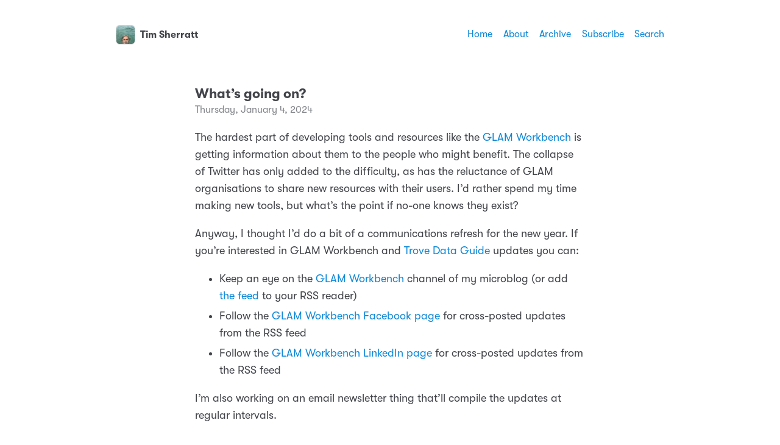

--- FILE ---
content_type: text/html; charset=utf-8
request_url: https://updates.timsherratt.org/2024/01/04/whats-going-on.html
body_size: 12952
content:
<!DOCTYPE html>
<html lang="en">
    <head>
  <meta charset="utf-8">
  <meta http-equiv="X-UA-Compatible" content="IE=edge">
  <meta name="viewport" content="width=device-width, initial-scale=1, minimum-scale=1">
  <meta name="view-transition" content="same-origin" />
  <title>What’s going on? | Tim Sherratt</title>
  <link rel="preload" href="/fonts/GT-W-Regular.woff2" as="font" type="font/woff2" crossorigin="anonymous"/>
  <link rel="preload" href="/fonts/GT-W-Regular-Oblique.woff2" as="font" type="font/woff2" crossorigin="anonymous"/>
  <link rel="preload" href="/fonts/GT-W-Bold.woff2" as="font" type="font/woff2" crossorigin="anonymous"/>
  <link rel="preload" href="/fonts/GT-W-Bold-Oblique.woff2" as="font" type="font/woff2" crossorigin="anonymous"/>
  <meta property="og:title" content="What’s going on?">
  <meta name="twitter:title" content="What’s going on?">
  <meta name="twitter:card" content="summary">
  <meta name="description" content="The hardest part of developing tools and resources like the GLAM Workbench is getting information about them to the people who might benefit. The collapse of …">
  <meta property="og:description" content="The hardest part of developing tools and resources like the GLAM …">
  <meta name="twitter:description" content="The hardest part of developing tools and resources like the GLAM Workbench is getting information about them to the people …">
  <link rel="canonical" href="https://updates.timsherratt.org/2024/01/04/whats-going-on.html">
  <link rel="author" href="humans.txt" />
  <link href="/css/fonts.css?1765969981" rel="preload stylesheet" as="style">
  <link href="/css/main.css?1765969981" rel="preload stylesheet" as="style">
  <link href="/css/photos-grid.css?1765969981"rel="preload stylesheet" as="style">
  <meta name="color-scheme" content="light dark" />
  <meta name="theme-color" content="#ffffff" media="(prefers-color-scheme: light)" />
  <meta name="theme-color" content="#20232a" media="(prefers-color-scheme: dark)" />
 
<script async src="https://plausible.io/js/pa-AuQN0oVlaX0HqDKIEJMy3.js"></script>
<script>
  window.plausible=window.plausible||function(){(plausible.q=plausible.q||[]).push(arguments)},plausible.init=plausible.init||function(i){plausible.o=i||{}};
  plausible.init()
</script>
  
  <link rel="alternate" href="https://updates.timsherratt.org/feed.xml" type="application/rss+xml" title="Tim Sherratt">
  <link rel="alternate" href="https://updates.timsherratt.org/feed.json" type="application/json" title="Tim Sherratt">



  <link rel="alternate" href="https://updates.timsherratt.org/podcast.xml" type="application/rss+xml" title="Podcast">
  <link rel="alternate" href="https://updates.timsherratt.org/podcast.json" type="application/json" title="Podcast">


<link rel="me" href="https://micro.blog/wragge">







<link rel="shortcut icon" href="https://micro.blog/wragge/favicon.png" type="image/x-icon">
<link rel="EditURI" type="application/rsd+xml" href="https://updates.timsherratt.org/rsd.xml">
<link rel="authorization_endpoint" href="https://micro.blog/indieauth/auth">
<link rel="token_endpoint" href="https://micro.blog/indieauth/token">
<link rel="subscribe" href="https://micro.blog/users/follow">
<link rel="webmention" href="https://micro.blog/webmention">
<link rel="micropub" href="https://micro.blog/micropub">
<link rel="microsub" href="https://micro.blog/microsub">

<link rel="stylesheet" href="/custom.css?1765969981">




  


	<meta property="og:title" content="What’s going on?" />


<meta property="og:description" content="The hardest part of developing tools and resources like the GLAM Workbench is getting information about them to the people who might benefit. The collapse of Twitter has only added to the difficulty, as has the reluctance of GLAM organisations to share new resources with their users. I’d rather spend my time making new tools, but what’s the point if no-one knows they exist?
Anyway, I thought I’d do a bit of a communications refresh for the new year." />
<meta property="og:type" content="article" />
<meta property="og:url" content="https://updates.timsherratt.org/2024/01/04/whats-going-on.html" />


    
        <meta property="og:image" content="https://cdn.uploads.micro.blog/8371/2024/gw-hex.png" />
    







  
    <meta property="article:published_time" content="2024-01-04T18:21:41&#43;11:00"/>
  

  
    <meta property="article:modified_time" content="2024-01-04T18:25:42&#43;11:00"/>
  





  

    <meta property="article:section" content="2024" />

  



  <meta name="dcterms.creator" content="Sherratt, Tim">
<meta name="dcterms.type" content="blogPost">
<meta name="citation_journal_title" content="Tim Sherratt – Sharing recent updates and work-in-progress">



</head>
    <body>
        <header class="header">
    <nav class="site-nav">
        <h1 class="site-title"><a href="/"><img id="avatar" class="u-photo" src="https://avatars.micro.blog/avatars/2024/00/20885.jpg" width="36" height="36" />Tim Sherratt</a></h1>
        <ul class="nav-menu">
		<li class="nav-item"><a href="https://timsherratt.au">Home</a></li>
            <li class="nav-item"><a href="/about/">About</a></li>
            <li class="nav-item"><a href="/archive/">Archive</a></li>
            <li class="nav-item"><a href="/subscribe/">Subscribe</a></li>
            <li class="nav-item"><a href="/search/">Search</a></li>
        </ul>
        <div class="hamburger">
            <span class="bar"></span>
            <span class="bar"></span>
            <span class="bar"></span>
        </div>
    </nav>
</header>

        
<main>
    <article class="h-entry glamworkbench">
        <h1 class="post-title">What’s going on?</h1>
        <p class="post-date">
            <time class="dt-published" datetime="2024-01-04 18:21:41 &#43;1100">Thursday, January 4, 2024
            </time>
        </p>
        <div class="e-content">
            <p>The hardest part of developing tools and resources like the <a href="https://glam-workbench.net/">GLAM Workbench</a> is getting information about them to the people who might benefit. The collapse of Twitter has only added to the difficulty, as has the reluctance of GLAM organisations to share new resources with their users. I’d rather spend my time making new tools, but what’s the point if no-one knows they exist?</p>
<p>Anyway, I thought I’d do a bit of a communications refresh for the new year. If you’re interested in GLAM Workbench and <a href="https://tdg.glam-workbench.net/">Trove Data Guide</a> updates you can:</p>
<ul>
<li>Keep an eye on the <a href="https://updates.timsherratt.org/categories/glamworkbench/">GLAM Workbench</a> channel of my microblog (or add <a href="https://updates.timsherratt.org/categories/glamworkbench/feed.xml">the feed</a> to your RSS reader)</li>
<li>Follow the <a href="https://www.facebook.com/glamworkbench">GLAM Workbench Facebook page</a> for cross-posted updates from the RSS feed</li>
<li>Follow the <a href="https://www.linkedin.com/company/glam-workbench/">GLAM Workbench LinkedIn page</a> for cross-posted updates from the RSS feed</li>
</ul>
<p>I&rsquo;m also working on an email newsletter thing that&rsquo;ll compile the updates at regular intervals.</p>
<p>For more social socials, as well as questions, requests and problems, you can always find me on Mastodon: <a href="https://hcommons.social/@wragge">@wragge@hcommons.social</a>. My email address is not too hard to find, but, honestly, your chances of getting a reply are slim.</p>
<p>If you’ve got a bug report, or a suggestion for a new notebook or data source, feel free to <a href="https://github.com/GLAM-Workbench/glam-workbench.github.io/issues">create an issue on GitHub</a>.</p>
<p>And, of course, everything I do is openly-licensed, so you are very welcome to modify and share! See the GLAM Workbench for <a href="https://glam-workbench.net/get-involved/">other ways to get involved</a>.</p>
<img src="https://cdn.uploads.micro.blog/8371/2024/gw-hex.png" width="250" height="289" alt="GLAM Workbench Logo">

        </div>
        <p class="categories">
            <a href="/categories/glamworkbench/" class="category">glamworkbench</a>
        </p>
    </article>
    <div>
        <script type="text/javascript" src="https://micro.blog/conversation.js?url=https%3a%2f%2fupdates.timsherratt.org%2f2024%2f01%2f04%2fwhats-going-on.html"></script>
    </div>
    <script src="https://utteranc.es/client.js"
                repo="wragge/micro-blog"
                issue-term="pathname"
                theme="github-dark"
                crossorigin="anonymous"
                async>
    </script>
    <nav class="main-nav">
        <ul>
            <li><a href="https://updates.timsherratt.org/2024/01/04/exploring-oral-histories.html">← Older</a></li>
            <li><a href="https://updates.timsherratt.org/2024/01/12/customising-datasettelite-to.html">Newer →</a></li>
        </ul>
    </nav>
</main>
        <footer>
    <p>&copy;2019&nbsp;-&nbsp;2025 Tim Sherratt</p>
<p>This work is licensed under a <a rel="license" href="http://creativecommons.org/licenses/by/4.0/">Creative Commons Attribution 4.0 International License</a>.</p>
<p>
<a href="http://hcommons.social/@wragge" title="Mastodon"><svg class="icon" xmlns="http://www.w3.org/2000/svg" viewBox="0 0 448 512"><path d="M433 179.1c0-97.2-63.7-125.7-63.7-125.7-62.5-28.7-228.6-28.4-290.5 0 0 0-63.7 28.5-63.7 125.7 0 115.7-6.6 259.4 105.6 289.1 40.5 10.7 75.3 13 103.3 11.4 50.8-2.8 79.3-18.1 79.3-18.1l-1.7-36.9s-36.3 11.4-77.1 10.1c-40.4-1.4-83-4.4-89.6-54-.6-4.6-.9-9.3-.9-13.9 85.6 20.9 158.7 9.1 178.7 6.7 56.1-6.7 105-41.3 111.2-72.9 9.8-49.8 9-121.5 9-121.5zM357.9 304.3l-46.6 0 0-114.2c0-49.7-64-51.6-64 6.9l0 62.5-46.3 0 0-62.5c0-58.5-64-56.6-64-6.9l0 114.2-46.7 0c0-122.1-5.2-147.9 18.4-175 25.9-28.9 79.8-30.8 103.8 6.1l11.6 19.5 11.6-19.5c24.1-37.1 78.1-34.8 103.8-6.1 23.7 27.3 18.4 53 18.4 175l0 0z"/></svg></a>
<a href="https://github.com/wragge/" title="GitHub"><svg class="icon" xmlns="http://www.w3.org/2000/svg" viewBox="0 0 448 512"><path d="M448 96c0-35.3-28.7-64-64-64L64 32C28.7 32 0 60.7 0 96L0 416c0 35.3 28.7 64 64 64l320 0c35.3 0 64-28.7 64-64l0-320zM265.8 407.7c0-1.8 0-6 .1-11.6 .1-11.4 .1-28.8 .1-43.7 0-15.6-5.2-25.5-11.3-30.7 37-4.1 76-9.2 76-73.1 0-18.2-6.5-27.3-17.1-39 1.7-4.3 7.4-22-1.7-45-13.9-4.3-45.7 17.9-45.7 17.9-26.6-7.5-56.6-7.5-83.2 0 0 0-31.8-22.2-45.7-17.9-9.1 22.9-3.5 40.6-1.7 45-10.6 11.7-15.6 20.8-15.6 39 0 63.6 37.3 69 74.3 73.1-4.8 4.3-9.1 11.7-10.6 22.3-9.5 4.3-33.8 11.7-48.3-13.9-9.1-15.8-25.5-17.1-25.5-17.1-16.2-.2-1.1 10.2-1.1 10.2 10.8 5 18.4 24.2 18.4 24.2 9.7 29.7 56.1 19.7 56.1 19.7 0 9 .1 21.7 .1 30.6 0 4.8 .1 8.6 .1 10 0 4.3-3 9.5-11.5 8-66-22.1-112.2-84.9-112.2-158.3 0-91.8 70.2-161.5 162-161.5S388 165.6 388 257.4c.1 73.4-44.7 136.3-110.7 158.3-8.4 1.5-11.5-3.7-11.5-8zm-90.5-54.8c-.2-1.5 1.1-2.8 3-3.2 1.9-.2 3.7 .6 3.9 1.9 .3 1.3-1 2.6-3 3-1.9 .4-3.7-.4-3.9-1.7zm-9.1 3.2c-2.2 .2-3.7-.9-3.7-2.4 0-1.3 1.5-2.4 3.5-2.4 1.9-.2 3.7 .9 3.7 2.4 0 1.3-1.5 2.4-3.5 2.4zm-14.3-2.2c-1.9-.4-3.2-1.9-2.8-3.2s2.4-1.9 4.1-1.5c2 .6 3.3 2.1 2.8 3.4-.4 1.3-2.4 1.9-4.1 1.3zm-12.5-7.3c-1.5-1.3-1.9-3.2-.9-4.1 .9-1.1 2.8-.9 4.3 .6 1.3 1.3 1.8 3.3 .9 4.1-.9 1.1-2.8 .9-4.3-.6zm-8.5-10c-1.1-1.5-1.1-3.2 0-3.9 1.1-.9 2.8-.2 3.7 1.3 1.1 1.5 1.1 3.3 0 4.1-.9 .6-2.6 0-3.7-1.5zm-6.3-8.8c-1.1-1.3-1.3-2.8-.4-3.5 .9-.9 2.4-.4 3.5 .6 1.1 1.3 1.3 2.8 .4 3.5-.9 .9-2.4 .4-3.5-.6zm-6-6.4c-1.3-.6-1.9-1.7-1.5-2.6 .4-.6 1.5-.9 2.8-.4 1.3 .7 1.9 1.8 1.5 2.6-.4 .9-1.7 1.1-2.8 .4z"/></svg></a>
<a href="https://www.linkedin.com/in/tim-sherratt/" title="LinkedIn"><svg class="icon" xmlns="http://www.w3.org/2000/svg" viewBox="0 0 448 512"><path d="M416 32L31.9 32C14.3 32 0 46.5 0 64.3L0 447.7C0 465.5 14.3 480 31.9 480L416 480c17.6 0 32-14.5 32-32.3l0-383.4C448 46.5 433.6 32 416 32zM135.4 416l-66.4 0 0-213.8 66.5 0 0 213.8-.1 0zM102.2 96a38.5 38.5 0 1 1 0 77 38.5 38.5 0 1 1 0-77zM384.3 416l-66.4 0 0-104c0-24.8-.5-56.7-34.5-56.7-34.6 0-39.9 27-39.9 54.9l0 105.8-66.4 0 0-213.8 63.7 0 0 29.2 .9 0c8.9-16.8 30.6-34.5 62.9-34.5 67.2 0 79.7 44.3 79.7 101.9l0 117.2z"/></svg></a>
</p><p>Subscribe via&nbsp;<a href="/feed.xml">RSS</a></p>
    <p class="credits">Hosted by <a href="https://micro.blog">Micro.blog</a>. Powered by <a href="https://github.com/jimmitchell/mnml">mnml</a>. Designed by <a href="https://jimmitchell.org">Jim Mitchell</a>.</p>
</footer>
<button class="to-top" id="to-top" onclick="topFunction();">
    <svg xmlns="http://www.w3.org/2000/svg" viewBox="0 0 448 512"><path d="M201.4 137.4c12.5-12.5 32.8-12.5 45.3 0l160 160c12.5 12.5 12.5 32.8 0 45.3s-32.8 12.5-45.3 0L224 205.3 86.6 342.6c-12.5 12.5-32.8 12.5-45.3 0s-12.5-32.8 0-45.3l160-160z"/></svg>
</button>
        <script defer type="text/javascript" src="/js/menu.js"></script>
        <script defer type="text/javascript" src="/js/scroll-to-top.js"></script><script defer type="text/javascript" src="https://cdn.jsdelivr.net/npm/hls.js?v=0"></script><script defer type="text/javascript" src="/js/studio.js?v=0"></script></body>
</html>


--- FILE ---
content_type: text/css; charset=utf-8
request_url: https://updates.timsherratt.org/custom.css?1765969981
body_size: -101
content:
img {border: 1px solid #D7D7D7;}
.icon {
      width: 2em;
      height: 2em;
margin: 0.5em;
	background: var(--link);
    color: var(--background);
}

--- FILE ---
content_type: text/javascript; charset=utf-8
request_url: https://updates.timsherratt.org/js/scroll-to-top.js
body_size: 164
content:
let mybutton = document.getElementById("to-top");
window.onscroll = function() {scrollFunction()};

function scrollFunction() {
  if (document.body.scrollTop > 100 || document.documentElement.scrollTop > 100) {
	mybutton.style.display = "block";
  } else {
	mybutton.style.display = "none";
  }
}

function topFunction() {
  document.body.scrollTop = 0;
  document.documentElement.scrollTop = 0;
}


--- FILE ---
content_type: application/javascript;charset=utf-8
request_url: https://micro.blog/conversation.js?url=https%3a%2f%2fupdates.timsherratt.org%2f2024%2f01%2f04%2fwhats-going-on.html
body_size: 2051
content:
document.write('<div class="microblog_conversation">');



// get parameters from the URL
const post_id = 28789051;
const post_url = "https://updates.timsherratt.org/2024/01/04/whats-going-on.html";
const params = new URLSearchParams(window.location.search);
const token = params.get("token");
const username = params.get("username");

// reset the URL so token isn't visible
const url = new URL(window.location.href);
url.search = "";
history.pushState({}, document.title, url.toString());

document.write(`<form method="POST" class="microblog_reply_form" action="https://micro.blog/account/comments/${post_id}/post">`);

if ((username != null) && (username.length > 0)) {
	document.write(`<p class="microblog_reply_signin">Replying as @${username}:</p>`);
}
else {
	document.write('<p class="microblog_reply_signin">Sign in with <a href="https://micro.blog/account/comments/28789051/mb?url=https://updates.timsherratt.org/2024/01/04/whats-going-on.html">Micro.blog</a>, <a href="https://micro.blog/account/comments/28789051/mastodon?url=https://updates.timsherratt.org/2024/01/04/whats-going-on.html">Mastodon</a>, or <a href="https://micro.blog/account/comments/28789051/bluesky?url=https://updates.timsherratt.org/2024/01/04/whats-going-on.html">Bluesky</a> to reply:</p>');
}

document.write(`<input type="hidden" name="token" value="${token}">`);
document.write(`<input type="hidden" name="username" value="${username}">`);
document.write(`<input type="hidden" name="url" value="${post_url}">`);

if ((username != null) && (username.length > 0)) {
	document.write(`<p class="microblog_reply_textarea"><textarea name="text" rows="4" cols="50"></textarea></p>`);
	document.write(`<p class="microblog_reply_button"><input type="submit" value="Post"></p>`);
}
else {
	document.write(`<p class="microblog_reply_textarea"><textarea name="text" rows="4" cols="50" disabled></textarea></p>`);
	document.write(`<p class="microblog_reply_button"><input type="submit" value="Post" disabled></p>`);
}

document.write('</form>');


document.write('</div>');
